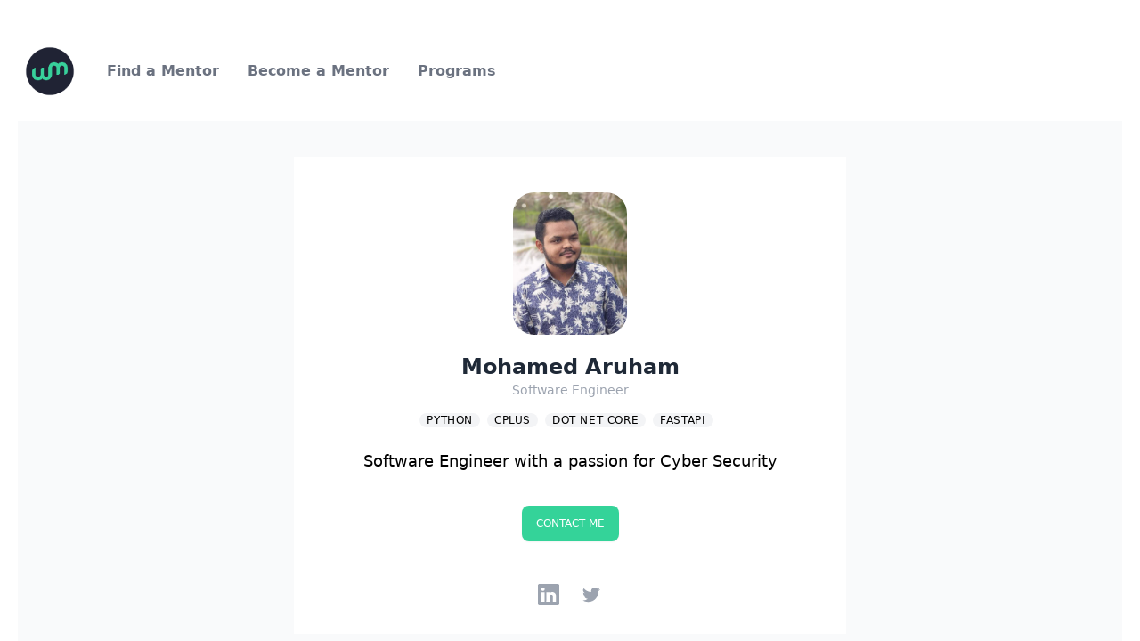

--- FILE ---
content_type: text/html; charset=utf-8
request_url: https://womentors.mv/mentor/mohamed-aruham
body_size: 22400
content:


<!DOCTYPE html>
<html lang="en">
<head>
    <meta charset="utf-8">
    <meta http-equiv="X-UA-Compatible" content="IE=edge">
    <meta name="viewport" content="width=device-width, initial-scale=1">
    <link rel="icon" type="image/png" href="images/Womentors.png" />
    <meta name="description" content="Arming the next generation with employability skills, industry knowledge and opportunities." />
    
    


    <meta charset="UTF-8">
    <meta http-equiv="X-UA-Compatible" content="IE=edge">
    <meta name="viewport" content="width=device-width, initial-scale=1.0">
    <link rel="stylesheet" href="/css/style.css">
    <link rel="stylesheet" href="https://cdnjs.cloudflare.com/ajax/libs/animate.css/4.1.1/animate.min.css" />
    <script src="//ajax.googleapis.com/ajax/libs/jquery/1.9.1/jquery.min.js"></script>
    <script src="https://unpkg.com/@yaireo/tagify"></script>
    <script src="https://unpkg.com/@yaireo/tagify/dist/tagify.polyfills.min.js"></script>
    <link href="https://unpkg.com/@yaireo/tagify/dist/tagify.css" rel="stylesheet" type="text/css" />
    <title>womentors</title>

</head>
<body>

    <nav class="bg-white  mx-4">
        <div class="container pt-10 mx-auto">
            <div class="flex justify-between pb-4">
                <div class="flex space-x-4">
                    <div>
                        <a href="/">
                            <img src="/images/Womentors.png" alt="Logo" class="h-20 w-20 ">
                        </a>
                    </div>
                    <div class="hidden md:flex items-center space-x-4">
                        <a href="/find-a-mentor"
                           class="py-4 px-2 text-gray-500 font-semibold hover:text-black transition duration-300">Find a Mentor</a>
                        <a href="/become-a-mentor"
                           class="py-4 px-2 text-gray-500 font-semibold hover:text-black transition duration-300">Become a Mentor</a>
                        <a href="/programs"
                           class="py-4 px-2 text-gray-500 font-semibold hover:text-black transition duration-300">Programs</a>
                    </div>
                </div>
                <div class="md:hidden flex items-center">
                    <button class="outline-none mobile-menu-button">
                        <svg class=" w-6 h-6 text-gray-500 hover:text-green-400 " x-show="!showMenu" fill="none"
                             stroke-linecap="round" stroke-linejoin="round" stroke-width="2" viewBox="0 0 24 24" stroke="currentColor">
                            <path d="M4 6h16M4 12h16M4 18h16"></path>
                        </svg>
                    </button>
                </div>
            </div>
        </div>
        <div class="hidden mobile-menu">
            <ul class="">
                <li>
                    <a href="/find-a-mentor" class="block text-sm px-2 py-4 hover:bg-white-500 transition duration-300">
                        Find a
                        Mentor
                    </a>
                </li>
                <li>
                    <a href="/become-a-mentor" class="block text-sm px-2 py-4 hover:bg-white-500 transition duration-300">
                        Become a
                        Mentor
                    </a>
                </li>
                <li>
                    <a href="/programs"
                      class="block text-sm px-2 py-4 hover:bg-white-500 transition duration-300">Programs</a>
                </li>


            </ul>
        </div>
        <script>
            const btn = document.querySelector("button.mobile-menu-button");
            const menu = document.querySelector(".mobile-menu");

            btn.addEventListener("click", () => {
                menu.classList.toggle("hidden");
            });
        </script>
    </nav>

    <main class="main mx-5">
        

<div class="flex bg-gray-50 items-center justify-center">
    <div class="bg-white md:w-1/2 lg:w-1/2 mt-10 mb-10">
        <div class="flex items-center justify-center pt-10 flex-col">
            <img src="/assets/images/14-3885094970689-cnQSPw/profile-mohamed-arham.jpg" class="rounded-3xl w-32">
            <h1 class="text-gray-800 font-semibold text-2xl mt-5">Mohamed Aruham</h1>
            <h1 class="text-gray-400 text-sm">Software Engineer</h1>

            <div class="pt-3 flex flex-wrap mx-6 justify-center">
                        <div class="text-xs mr-2 my-1 uppercase tracking-wider border px-2 text-black bg-gray-100 border-none hover:bg-gray-200 rounded-full hover:text-black cursor-default">
                            Python
                        </div>
                        <div class="text-xs mr-2 my-1 uppercase tracking-wider border px-2 text-black bg-gray-100 border-none hover:bg-gray-200 rounded-full hover:text-black cursor-default">
                            Cplus
                        </div>
                        <div class="text-xs mr-2 my-1 uppercase tracking-wider border px-2 text-black bg-gray-100 border-none hover:bg-gray-200 rounded-full hover:text-black cursor-default">
                            Dot net core
                        </div>
                        <div class="text-xs mr-2 my-1 uppercase tracking-wider border px-2 text-black bg-gray-100 border-none hover:bg-gray-200 rounded-full hover:text-black cursor-default">
                            FastAPI
                        </div>

            </div>
            <h1 class="text-black leading-loose pl-10 pr-10 text-lg p-4 text-justify ">
                Software Engineer with a passion for Cyber Security
            </h1>

            <div class="flex mt-2 mb-10">
                <div class="p-2 md:w-30 ">
                    <a href="/contact-us#Mohamed Aruham"
                       class="modal-open-1 flex items-center h-10 p-4 bg-green-400 shadow-sm rounded-lg shadow-xs cursor-pointer text-white hover:bg-green-500 hover:text-white">
                        <div>
                            <p class=" text-xs text-center font-medium">
                                CONTACT ME
                            </p>

                        </div>
                    </a>
                </div>
            </div>
            <div class="flex justify-center mb-8 space-x-6">
                    <a href="https://www.linkedin.com/in/mohamedaruham/" target="_blank"
                       class="text-gray-400 hover:text-green-400 transform transition-all hover:scale-125">
                        <span class="sr-only">Linkedin</span>
                        <svg xmlns="http://www.w3.org/2000/svg" width="24" height="24" fill="currentColor" class="bi bi-linkedin" viewBox="0 0 16 16">
                            <path d="M0 1.146C0 .513.526 0 1.175 0h13.65C15.474 0 16 .513 16 1.146v13.708c0 .633-.526 1.146-1.175 1.146H1.175C.526 16 0 15.487 0 14.854V1.146zm4.943 12.248V6.169H2.542v7.225h2.401zm-1.2-8.212c.837 0 1.358-.554 1.358-1.248-.015-.709-.52-1.248-1.342-1.248-.822 0-1.359.54-1.359 1.248 0 .694.521 1.248 1.327 1.248h.016zm4.908 8.212V9.359c0-.216.016-.432.08-.586.173-.431.568-.878 1.232-.878.869 0 1.216.662 1.216 1.634v3.865h2.401V9.25c0-2.22-1.184-3.252-2.764-3.252-1.274 0-1.845.7-2.165 1.193v.025h-.016a5.54 5.54 0 0 1 .016-.025V6.169h-2.4c.03.678 0 7.225 0 7.225h2.4z" />
                        </svg>
                    </a>
                    <a href="https://twitter.com/aruhamm" target="_blank"
                       class="text-gray-400 hover:text-green-400 transform transition-all hover:scale-125">
                        <span class="sr-only">Twitter</span>
                        <svg class="w-6 h-6" aria-hidden="true" fill="currentColor" viewBox="0 0 24 24">
                            <path d="M8.29 20.251c7.547 0 11.675-6.253 11.675-11.675 0-.178 0-.355-.012-.53A8.348 8.348 0 0022 5.92a8.19 8.19 0 01-2.357.646 4.118 4.118 0 001.804-2.27 8.224 8.224 0 01-2.605.996 4.107 4.107 0 00-6.993 3.743 11.65 11.65 0 01-8.457-4.287 4.106 4.106 0 001.27 5.477A4.072 4.072 0 012.8 9.713v.052a4.105 4.105 0 003.292 4.022 4.095 4.095 0 01-1.853.07 4.108 4.108 0 003.834 2.85A8.233 8.233 0 012 18.407a11.616 11.616 0 006.29 1.84">
                            </path>
                        </svg>
                    </a>
            </div>
        </div>
    </div>

</div>
<div class="modal-1 opacity-0 pointer-events-none fixed w-full h-full top-0 left-0 flex items-center justify-center">
    <div class="modal-overlay absolute w-full h-full bg-whitemt-10 "></div>

    <div class="modal-container bg-whitemt-10 w-11/12 md:max-w-md mx-auto rounded shadow-lg z-50 overflow-y-auto">



        <!-- Add margin if you want to see some of the overlay behind the modal-->
        <div class="modal-content text-left ">
            <!--Title-->
            <div class="flex bg-gray-50  justify-between items-center">

                <div class="modal-close-1 bg-gray-50 float-right cursor-pointer z-50">
                    <svg class="fill-current text-black" xmlns="http://www.w3.org/2000/svg" width="18" height="18" viewBox="0 0 18 18">
                        <path d="M14.53 4.53l-1.06-1.06L9 7.94 4.53 3.47 3.47 4.53 7.94 9l-4.47 4.47 1.06 1.06L9 10.06l4.47 4.47 1.06-1.06L10.06 9z"></path>
                    </svg>
                </div>
            </div>

            <!--Body-->
            


<section>
    <div class="flex bg-gray-50 items-center justify-center z-50">
        <div class="w-full p-5">
            <form method="post">

                <div class="flex items-center justify-center flex-col">
                    <div class="flex-auto w-full mb-10 text-xs space-y-2">
                        <div class="flex items-center justify-center flex-col">
                            <h1 class="text-green-400 font-normal text-2xl mt-5">Contact</h1>
                            
                        </div>
                    </div>
                    <div class="md:flex flex-row md:space-x-4 w-full text-xs">

                        <div class="space-y-2 w-full text-xs">
                            <label class="font-semibold text-gray-600 py-2">First Name *</label>
                            <input placeholder="First Name"
                                   name="FirstName"
                                   class="focus:ring-1 focus:ring-green-400 focus:outline-none block w-full border border-grey-lighter rounded-lg h-10 px-4"
                                   required="required" type="text">
                        </div>
                        <div class="mb-3 space-y-2 w-full text-xs">
                            <label class="font-semibold text-gray-600 py-2">Last Name *</label>
                            <input placeholder="Last Name"
                                   name="LastName"
                                   class="focus:ring-1 focus:ring-green-400 focus:outline-none block w-full border border-grey-lighter rounded-lg h-10 px-4"
                                   required="required" type="text">
                        </div>
                    </div>

                    <div class="md:flex flex-row md:space-x-4 w-full text-xs">
                        <div class="mb-3 space-y-2 w-full text-xs">
                            <label class="font-semibold text-gray-600 py-2">Email Address *</label>
                            <input placeholder="Email Address"
                                   name="EmailAddress"
                                   class="focus:ring-1 focus:ring-green-400 focus:outline-none block w-full border border-grey-lighter rounded-lg h-10 px-4"
                                   required="required" type="email">
                        </div>
                        <div class="mb-3 space-y-2 w-full text-xs">
                            <label class="font-semibold text-gray-600 py-2">Contact Number *</label>
                            <input placeholder="Contact Number"
                                   name="ContactNumber"
                                   class="focus:ring-1 focus:ring-green-400 focus:outline-none block w-full border border-grey-lighter rounded-lg h-10 px-4"
                                   required="required" type="tel">
                        </div>
                    </div>

                    <div class="flex-auto w-full mb-1 text-xs space-y-2">
                        <label class="font-semibold text-gray-600 py-2">Message</label>
                        <textarea required=""
                                  name="Message"
                                  class=" min-h-[100px] max-h-[300px] h-28 block w-full bg-grey-lighter text-grey-darker border focus:ring-1 focus:ring-green-400 focus:outline-none border-grey-lighter rounded-lg  py-4 px-4"
                                  placeholder="Your message for the mentor" spellcheck="false"></textarea>
                    </div>
                    <div class="mt-5 text-right md:space-x-3 md:block flex flex-col-reverse">
                        <button type="submit" class="mb-2 md:mb-0 bg-green-400 px-6 py-3 text-sm shadow-sm font-medium tracking-wider text-white rounded-full hover:shadow-lg hover:bg-green-500">
                            Send
                        </button>
                    </div>
                </div>
            <input name="__RequestVerificationToken" type="hidden" value="CfDJ8Lgtd-bZdVxCg75yCPwrm9eK08PuDP1_g2X8Fq8UqvD7Os9cmlmhOjXDOou87Ss6s-MEGYwjrPwnR0XHHoacKdzO3wNavC6I_V1Nbol4tKpV1kUpKkh1xAo5S-wLwXNUHbWPnWYJ6oa76gsSXIFy5H0" /></form>
        </div>
    </div>
</section>

        </div>
    </div>
</div>
<script src="//ajax.googleapis.com/ajax/libs/jquery/1.9.1/jquery.min.js"></script>
<script>
    var openmodal = document.querySelectorAll('.modal-open')
    for (var i = 0; i < openmodal.length; i++) {
        openmodal[i].addEventListener('click', function (event) {
            event.preventDefault()
            toggleModal()
        })
    }

    const overlay = document.querySelector('.modal-overlay')
    overlay.addEventListener('click', toggleModal)

    var closemodal = document.querySelectorAll('.modal-close')
    for (var i = 0; i < closemodal.length; i++) {
        closemodal[i].addEventListener('click', toggleModal)
    }

    //document.onkeydown = function (evt) {
    //    evt = evt || window.event
    //    var isEscape = false
    //    if ("key" in evt) {
    //        isEscape = (evt.key === "Escape" || evt.key === "Esc")
    //    } else {
    //        isEscape = (evt.keyCode === 27)
    //    }
    //    if (isEscape && document.body.classList.contains('modal-active')) {
    //        toggleModal()
    //    }
    //};

    var openmodal1 = document.querySelectorAll('.modal-open-1')
    for (var i = 0; i < openmodal1.length; i++) {
        openmodal1[i].addEventListener('click', function (event) {
            event.preventDefault()
            toggleModal1()
        })
    }
    overlay.addEventListener('click', toggleModal1)

    var closemodal1 = document.querySelectorAll('.modal-close-1')
    for (var i = 0; i < closemodal1.length; i++) {
        closemodal1[i].addEventListener('click', toggleModal1)
    }

    //document.onkeydown = function (evt) {
    //    evt = evt || window.event
    //    var isEscape = false
    //    if ("key" in evt) {
    //        isEscape = (evt.key === "Escape" || evt.key === "Esc")
    //    } else {
    //        isEscape = (evt.keyCode === 27)
    //    }
    //    if (isEscape && document.body.classList.contains('modal-active')) {
    //        toggleModal1()
    //    }
    //};


    function toggleModal() {
        const body = document.querySelector('body')
        const modal = document.querySelector('.modal')
        modal.classList.toggle('opacity-0')
        modal.classList.toggle('pointer-events-none')
        body.classList.toggle('modal-active')


    }

    function toggleModal1() {
        const body = document.querySelector('body')
        const modal1 = document.querySelector('.modal-1')
        modal1.classList.toggle('opacity-0')
        modal1.classList.toggle('pointer-events-none')
        body.classList.toggle('modal-active')
    }


</script>

<script src="//cdn.jsdelivr.net/npm/sweetalert2@11"></script>
<script>
    var CaptchaCallback = function () {
        jQuery('.g-recaptcha').each(function (index, el) {
            var widgetId = grecaptcha.render(el, { 'sitekey': '6Lf6BiIUAAAAADdJWZPC95ZgcWGvadUjawIAx9fN' });
            jQuery(this).attr('data-widget-id', widgetId);

        });
    };

   var submitted = "";
    if (submitted === 'sent') {
        Swal.fire({
            position: 'top-end',
            title: 'Thank you for sending me a contact request.',
            showConfirmButton: false,
            timer: 1500,
            background: '#00A36C',
            color: '#FFFFF0'
        });
    } else if (submitted == 'not sent') {
        Swal.fire({
            position: 'top-end',
            title: 'Something went wrong',
            showConfirmButton: false,
            timer: 1500,
            background: '#C41E3A',
            color: '#FFFFF0'
        });
    } 
</script>
    </main>


    <footer class="bg-white " style="z-index:-1">
        <div class="max-w-screen-xl px-4 py-12 mx-auto space-y-8 overflow-hidden sm:px-6 lg:px-8">
            <nav class="flex flex-wrap justify-center -mx-5 -my-2">
                <div class="px-5 py-2">
                    <a href="/" class="text-base leading-6 text-gray-500 hover:text-gray-900">
                        Home
                    </a>
                </div>
                <div class="px-5 py-2">
                    <a href="/about-us" class="text-base leading-6 text-gray-500 hover:text-gray-900">
                        About
                    </a>
                </div>
                <div class="px-5 py-2">
                    <a href="/contact-us" class="text-base leading-6 text-gray-500 hover:text-gray-900">
                        Contact
                    </a>
                </div>
            </nav>
            <div class="flex justify-center mt-8 space-x-6">
                <a href="https://www.facebook.com/womenintechmv" target="_blank"
                   class="text-gray-400 hover:text-green-400 transform transition-all hover:scale-125">
                    <span class="sr-only">Facebook</span>
                    <svg class="w-6 h-6" aria-hidden="true" fill="currentColor" viewBox="0 0 24 24">
                        <path fill-rule="evenodd"
                              d="M22 12c0-5.523-4.477-10-10-10S2 6.477 2 12c0 4.991 3.657 9.128 8.438 9.878v-6.987h-2.54V12h2.54V9.797c0-2.506 1.492-3.89 3.777-3.89 1.094 0 2.238.195 2.238.195v2.46h-1.26c-1.243 0-1.63.771-1.63 1.562V12h2.773l-.443 2.89h-2.33v6.988C18.343 21.128 22 16.991 22 12z"
                              clip-rule="evenodd"></path>
                    </svg>
                </a>
                <a href="https://www.instagram.com/womenintechmv" target="_blank"
                   class="text-gray-400 hover:text-green-400 transform transition-all hover:scale-125">
                    <span class="sr-only">Instagram</span>
                    <svg class="w-6 h-6" aria-hidden="true" fill="currentColor" viewBox="0 0 24 24">
                        <path fill-rule="evenodd"
                              d="M12.315 2c2.43 0 2.784.013 3.808.06 1.064.049 1.791.218 2.427.465a4.902 4.902 0 011.772 1.153 4.902 4.902 0 011.153 1.772c.247.636.416 1.363.465 2.427.048 1.067.06 1.407.06 4.123v.08c0 2.643-.012 2.987-.06 4.043-.049 1.064-.218 1.791-.465 2.427a4.902 4.902 0 01-1.153 1.772 4.902 4.902 0 01-1.772 1.153c-.636.247-1.363.416-2.427.465-1.067.048-1.407.06-4.123.06h-.08c-2.643 0-2.987-.012-4.043-.06-1.064-.049-1.791-.218-2.427-.465a4.902 4.902 0 01-1.772-1.153 4.902 4.902 0 01-1.153-1.772c-.247-.636-.416-1.363-.465-2.427-.047-1.024-.06-1.379-.06-3.808v-.63c0-2.43.013-2.784.06-3.808.049-1.064.218-1.791.465-2.427a4.902 4.902 0 011.153-1.772A4.902 4.902 0 015.45 2.525c.636-.247 1.363-.416 2.427-.465C8.901 2.013 9.256 2 11.685 2h.63zm-.081 1.802h-.468c-2.456 0-2.784.011-3.807.058-.975.045-1.504.207-1.857.344-.467.182-.8.398-1.15.748-.35.35-.566.683-.748 1.15-.137.353-.3.882-.344 1.857-.047 1.023-.058 1.351-.058 3.807v.468c0 2.456.011 2.784.058 3.807.045.975.207 1.504.344 1.857.182.466.399.8.748 1.15.35.35.683.566 1.15.748.353.137.882.3 1.857.344 1.054.048 1.37.058 4.041.058h.08c2.597 0 2.917-.01 3.96-.058.976-.045 1.505-.207 1.858-.344.466-.182.8-.398 1.15-.748.35-.35.566-.683.748-1.15.137-.353.3-.882.344-1.857.048-1.055.058-1.37.058-4.041v-.08c0-2.597-.01-2.917-.058-3.96-.045-.976-.207-1.505-.344-1.858a3.097 3.097 0 00-.748-1.15 3.098 3.098 0 00-1.15-.748c-.353-.137-.882-.3-1.857-.344-1.023-.047-1.351-.058-3.807-.058zM12 6.865a5.135 5.135 0 110 10.27 5.135 5.135 0 010-10.27zm0 1.802a3.333 3.333 0 100 6.666 3.333 3.333 0 000-6.666zm5.338-3.205a1.2 1.2 0 110 2.4 1.2 1.2 0 010-2.4z"
                              clip-rule="evenodd"></path>
                    </svg>
                </a>
                <a href="https://twitter.com/womenintechmv" target="_blank"
                   class="text-gray-400 hover:text-green-400 transform transition-all hover:scale-125">
                    <span class="sr-only">Twitter</span>
                    <svg class="w-6 h-6" aria-hidden="true" fill="currentColor" viewBox="0 0 24 24">
                        <path d="M8.29 20.251c7.547 0 11.675-6.253 11.675-11.675 0-.178 0-.355-.012-.53A8.348 8.348 0 0022 5.92a8.19 8.19 0 01-2.357.646 4.118 4.118 0 001.804-2.27 8.224 8.224 0 01-2.605.996 4.107 4.107 0 00-6.993 3.743 11.65 11.65 0 01-8.457-4.287 4.106 4.106 0 001.27 5.477A4.072 4.072 0 012.8 9.713v.052a4.105 4.105 0 003.292 4.022 4.095 4.095 0 01-1.853.07 4.108 4.108 0 003.834 2.85A8.233 8.233 0 012 18.407a11.616 11.616 0 006.29 1.84">
                        </path>
                    </svg>
                </a>
            </div>
            <p class="mt-8 text-base leading-6 text-center text-gray-500">
                Made with ❤️ from Maldives.<br />
                © 2026 Womentors. All rights reserved.
            </p>
        </div>
    </footer>

    <script src="https://ajax.googleapis.com/ajax/libs/jquery/1.12.4/jquery.min.js"></script>
    <script src="/js/bootstrap.min.js?v=U5ZEeKfGNOja007MMD3YBI0A3OSZOQbeG6z2f2Y0hu8"></script>

</body>
</html>